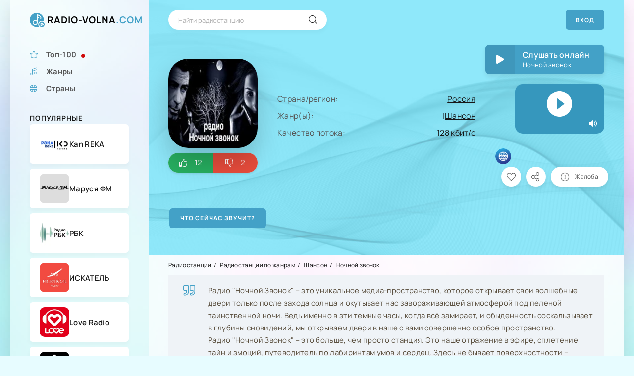

--- FILE ---
content_type: text/html; charset=utf-8
request_url: https://radio-volna.com/style/shanson/603-nochnoj-zvonok.html
body_size: 11269
content:
<!DOCTYPE html>
<html lang="ru">
<head><title>Слушать радио «Ночной звонок» онлайн бесплатно в хорошем качестве на РАДИО-ВОЛНА.КОМ</title>
<meta name="charset" content="utf-8">
<meta name="title" content="Слушать радио «Ночной звонок» онлайн бесплатно в хорошем качестве на РАДИО-ВОЛНА.КОМ">
<meta name="description" content="Радио &quot;Ночной Звонок&quot; – это больше, чем просто станция. Это наше отражение в эфире, сплетение тайн и эмоций, путеводитель по лабиринтам умов и сердец. Здесь не бывает поверхностности – каждое слово, каждая нота, каждый звук пропитаны глубоким смыслом и эмоциональной подоплекой.">
<meta name="keywords" content="слушать радио ночной звонок">
<link rel="canonical" href="https://radio-volna.com/style/shanson/603-nochnoj-zvonok.html">
<link rel="search" type="application/opensearchdescription+xml" title="Радиостанции — слушать онлайн радио бесплатно!" href="https://radio-volna.com/index.php?do=opensearch">
<link rel="preconnect" href="https://radio-volna.com/" fetchpriority="high">
<meta property="twitter:title" content="Слушать радио «Ночной звонок» онлайн бесплатно в хорошем качестве на РАДИО-ВОЛНА.КОМ">
<meta property="twitter:url" content="https://radio-volna.com/style/shanson/603-nochnoj-zvonok.html">
<meta property="twitter:card" content="summary_large_image">
<meta property="twitter:image" content="https://radio-volna.com/uploads/posts/2023-12/nochnoj-zvonok.webp">
<meta property="twitter:description" content="Радио &quot;Ночной Звонок&quot; – это уникальное медиа-пространство, которое открывает свои волшебные двери только после захода солнца и окутывает нас завораживающей атмосферой под пеленой таинственной ночи. Ведь именно в эти темные часы, когда всё замирает, и обыденность соскальзывает в глубины">
<meta property="og:type" content="article">
<meta property="og:site_name" content="Радиостанции — слушать онлайн радио бесплатно!">
<meta property="og:title" content="Слушать радио «Ночной звонок» онлайн бесплатно в хорошем качестве на РАДИО-ВОЛНА.КОМ">
<meta property="og:url" content="https://radio-volna.com/style/shanson/603-nochnoj-zvonok.html">
<meta property="og:image" content="https://radio-volna.com/uploads/posts/2023-12/nochnoj-zvonok.webp">
<meta property="og:description" content="Радио &quot;Ночной Звонок&quot; – это уникальное медиа-пространство, которое открывает свои волшебные двери только после захода солнца и окутывает нас завораживающей атмосферой под пеленой таинственной ночи. Ведь именно в эти темные часы, когда всё замирает, и обыденность соскальзывает в глубины">
<meta name="viewport" content="width=device-width, initial-scale=1.0" />
<meta name="theme-color" content="#43a1c7">
<link rel="preload" href="/templates/music-zona/css/common.css" as="style">
<link rel="preload" href="/templates/music-zona/css/styles.css" as="style">
<link rel="preload" href="/templates/music-zona/css/engine.css" as="style">
<link rel="preload" href="/templates/music-zona/css/fontawesome.css" as="style">
<link rel="preload" href="/templates/music-zona/webfonts/manrope-400.woff2" as="font" type="font/woff2" crossorigin>
<link rel="preload" href="/templates/music-zona/webfonts/manrope-600.woff2" as="font" type="font/woff2" crossorigin>
<link rel="preload" href="/templates/music-zona/webfonts/manrope-700.woff2" as="font" type="font/woff2" crossorigin>
<link rel="preload" href="/templates/music-zona/webfonts/fa-light-300.woff2" as="font" type="font/woff2" crossorigin>
<link rel="preload" href="/templates/music-zona/webfonts/fa-solid-900.woff2" as="font" type="font/woff2" crossorigin>
<link rel="shortcut icon" href="/templates/music-zona/images/logo.svg" />
<link rel="icon" href="/favicon.ico" type="image/x-icon">
<link href="/templates/music-zona/css/common.css" type="text/css" rel="stylesheet" />
<link href="/templates/music-zona/css/styles.css" type="text/css" rel="stylesheet" />
<link href="/templates/music-zona/css/engine.css" type="text/css" rel="stylesheet" /> 
<link href="/templates/music-zona/css/fontawesome.css" type="text/css" rel="stylesheet" />
<script src="https://code.jquery.com/jquery-3.6.0.min.js?<?php echo time(); ?>"></script>
<script src="/engine/modules/playerjs/playerjs.js" type="text/javascript"></script>
<!-- Yandex.Metrika counter --> <script type="text/javascript">     (function(m,e,t,r,i,k,a){         m[i]=m[i]||function(){(m[i].a=m[i].a||[]).push(arguments)};         m[i].l=1*new Date();         for (var j = 0; j < document.scripts.length; j++) {if (document.scripts[j].src === r) { return; }}         k=e.createElement(t),a=e.getElementsByTagName(t)[0],k.async=1,k.src=r,a.parentNode.insertBefore(k,a)     })(window, document,'script','https://mc.yandex.ru/metrika/tag.js', 'ym');      ym(95614206, 'init', {webvisor:true, trackHash:true, clickmap:true, accurateTrackBounce:true, trackLinks:true}); </script> <noscript><div><img src="https://mc.yandex.ru/watch/95614206" style="position:absolute; left:-9999px;" alt="" /></div></noscript> <!-- /Yandex.Metrika counter -->
<!-- Yandex.RTB -->
<script>window.yaContextCb=window.yaContextCb||[]</script>
<script src="https://yandex.ru/ads/system/context.js" async></script> 
</head>
<body>
<div class="wrapper">
<div class="wrapper-container wrapper-main">
<header class="header d-flex ai-center">
<a href="/" class="header__logo logo">RADIO-VOLNA<span>.COM</span></a>
<div class="header__search search-block flex-grow-1">
<form id="quicksearch" method="post">
<input type="hidden" name="do" value="search">
<input type="hidden" name="subaction" value="search">
<input class="search-block__input" id="story" name="story" placeholder="Найти радиостанцию" type="text" autocomplete="off">
<button class="search-block__btn" type="submit"><span class="fal fa-search"></span></button>
</form>
</div>
<noindex>
<button class="header__btn-login js-show-login">Вход</button>
</noindex>

<button class="header__btn-menu d-none js-show-mobile-menu"><span class="fal fa-bars"></span></button>
<!-- Put this script tag to the <head> of your page -->
<script type="text/javascript" src="https://vk.com/js/api/openapi.js?168"></script>
<script type="text/javascript">
  VK.init({ apiId: 54138809, onlyWidgets: true });
</script>
</header>
<!-- END HEADER -->
<div class="cols">
<aside class="col-side">
<div class="sb js-this-in-mobile-menu">
<ul class="sb__content sb__menu">
<li><a href="https://radio-volna.com/top-100.html" title="Популярные радиостанции"><span class="fal fa-solid fa-star"></span><b>Топ-100</b><span class="fas fa-circle"></span></a></li>
<li><a href="https://radio-volna.com/style/" title="Выбрать жанр радиостанции"><span class="fal fa-music"></span><b>Жанры</b></a></li>
<li><a href="https://radio-volna.com/state.html" title="Выбрать страну вещания радиостанции"><span class="fal fa-solid fa-globe"></span><b>Страны</b></a></li></ul></div>
<div class="sb">
<div class="sb__title">Популярные</div>
<div class="sb__content"><div class="track d-flex ai-center grid-item">
    <div class="track__img img-fit-cover"><a href="https://radio-volna.com/style/pop/489-kan-reka.html"><img src="/uploads/posts/2023-12/kan-reka.webp" loading="lazy" alt="Kan REKA"></a></div>
    <a class="track__desc flex-grow-1" href=https://radio-volna.com/style/pop/489-kan-reka.html>
        <div class="track__title ws-nowrap">Kan REKA</div>
    </a>
</div>
    <div class="track d-flex ai-center grid-item">
    <div class="track__img img-fit-cover"><a href="https://radio-volna.com/style/pop/147-marusja-fm.html"><img src="/uploads/posts/2023-11/marusja-fm.webp" loading="lazy" alt="Маруся ФМ"></a></div>
    <a class="track__desc flex-grow-1" href=https://radio-volna.com/style/pop/147-marusja-fm.html>
        <div class="track__title ws-nowrap">Маруся ФМ</div>
    </a>
</div>
    <div class="track d-flex ai-center grid-item">
    <div class="track__img img-fit-cover"><a href="https://radio-volna.com/style/razgovornoe/2286-rbk-radio.html"><img src="/uploads/posts/2025-09/rbk-radio.webp" loading="lazy" alt="РБК"></a></div>
    <a class="track__desc flex-grow-1" href=https://radio-volna.com/style/razgovornoe/2286-rbk-radio.html>
        <div class="track__title ws-nowrap">РБК</div>
    </a>
</div>
    <div class="track d-flex ai-center grid-item">
    <div class="track__img img-fit-cover"><a href="https://radio-volna.com/style/pop/618-iskatel.html"><img src="/uploads/posts/2023-12/iskatel.webp" loading="lazy" alt="ИСКАТЕЛЬ"></a></div>
    <a class="track__desc flex-grow-1" href=https://radio-volna.com/style/pop/618-iskatel.html>
        <div class="track__title ws-nowrap">ИСКАТЕЛЬ</div>
    </a>
</div>
    <div class="track d-flex ai-center grid-item">
    <div class="track__img img-fit-cover"><a href="https://radio-volna.com/style/pop/1972-love-radio.html"><img src="/uploads/posts/2024-04/love-radio.webp" loading="lazy" alt="Love Radio"></a></div>
    <a class="track__desc flex-grow-1" href=https://radio-volna.com/style/pop/1972-love-radio.html>
        <div class="track__title ws-nowrap">Love Radio</div>
    </a>
</div>
    <div class="track d-flex ai-center grid-item">
    <div class="track__img img-fit-cover"><a href="https://radio-volna.com/style/novosti/2051-invoice-radio.html"><img src="/uploads/posts/2024-05/invoice-radio.webp" loading="lazy" alt="InVoice Radio"></a></div>
    <a class="track__desc flex-grow-1" href=https://radio-volna.com/style/novosti/2051-invoice-radio.html>
        <div class="track__title ws-nowrap">InVoice Radio</div>
    </a>
</div>
    <div class="track d-flex ai-center grid-item">
    <div class="track__img img-fit-cover"><a href="https://radio-volna.com/style/pop/2712-avtoradio.html"><img src="/uploads/posts/2025-10/avtoradio.webp" loading="lazy" alt="Авторадио"></a></div>
    <a class="track__desc flex-grow-1" href=https://radio-volna.com/style/pop/2712-avtoradio.html>
        <div class="track__title ws-nowrap">Авторадио</div>
    </a>
</div>
    <div class="track d-flex ai-center grid-item">
    <div class="track__img img-fit-cover"><a href="https://radio-volna.com/style/jumor/2118-comedy-radio.html"><img src="/uploads/posts/2025-08/comedy-radio.webp" loading="lazy" alt="Comedy Radio"></a></div>
    <a class="track__desc flex-grow-1" href=https://radio-volna.com/style/jumor/2118-comedy-radio.html>
        <div class="track__title ws-nowrap">Comedy Radio</div>
    </a>
</div>
    <div class="track d-flex ai-center grid-item">
    <div class="track__img img-fit-cover"><a href="https://radio-volna.com/style/pop/57-novoe.html"><img src="/uploads/posts/2023-11/radio-novoe.webp" loading="lazy" alt="Новое радио"></a></div>
    <a class="track__desc flex-grow-1" href=https://radio-volna.com/style/pop/57-novoe.html>
        <div class="track__title ws-nowrap">Новое радио</div>
    </a>
</div>
    </div> 
<!-- Yandex.RTB R-A-7439960-3 -->
<div id="yandex_rtb_R-A-7439960-3"></div>
<script>
window.yaContextCb.push(()=>{
	Ya.Context.AdvManager.render({
		"blockId": "R-A-7439960-3",
		"renderTo": "yandex_rtb_R-A-7439960-3"
	})
})
</script></div>
</aside>
<!-- END COL SIDE -->
<main class="col-main" id="wajax">
<div class="content">
<div class="d-grid"><article class="full ignore-select"><div class="fmain sect"> 
<div class="sect__content fcols fx-row fx-middle"><div class="fleft"><div class="fposter img-fit-cover"><img src="/uploads/posts/2023-12/nochnoj-zvonok.webp" loading="lazy" alt="Ночной звонок"></div>
<noindex><div class="page__rating d-flex"><a href="#" onclick="doRate('plus', '603'); return false;" ><span class="fal fa-thumbs-up"></span><span><span data-likes-id="603">12</span></span></a><a href="#" onclick="doRate('minus', '603'); return false;" ><span class="fal fa-thumbs-down"></span><span><span data-dislikes-id="603">2</span></span></a></div></noindex></div>
<div class="fmid fx-1"><ul class="finfo"><li><span>Страна/регион:</span><span><a href="https://radio-volna.com/russia/" title="Все радиостанции России">Россия</a></span></li>
    
<li><span>Жанр(ы):</span> <span>|<a href="https://radio-volna.com/style/shanson/">Шансон</a>           </span></li>
                      


<li><span>Качество потока:</span>  <span>128 кбит/с</span></li> </ul></div>  
 <div class="fctrl js-item" data-track="https://listen7.myradio24.com/74828" rel="nofollow" data-title="Ночной звонок" data-artist="Радиостанция" data-img="https://radio-volna.com/uploads/posts/2023-12/nochnoj-zvonok.webp">
<div class="fplay fx-row fx-middle js-play anim"><div class="msc-play" title="Играть \ остановить"><span class="fas fa-play"></span></div>
<div class="fplay-desc fx-1">Слушать онлайн <div class="ws-nowrap">Ночной звонок</div></div></div>
 <div class="fctrl js-item" data-track="https://listen7.myradio24.com/74828" data-title="Ночной звонок" data-artist="Радиостанция" data-img="https://radio-volna.com/uploads/posts/2023-12/nochnoj-zvonok.webp"><div id="player" style="height: 100px; margin: 10px 20px 30px 40px;"></div><script>
   var player = new Playerjs({id:"player", file:"https://listen7.myradio24.com/74828"});
   ym(95614206,'reachGoal','playerjs_init')
</script>
<noindex><div class="social-icons fmeta fx-row"><a href="//myradio24.com/74828" target="_blank"><img src="/path/to/www-icon.png" title="Официальный сайт радиостанции" alt="website Icon"></a>           </div></noindex>       
<div class="fmeta fx-row fx-center"><noindex><div class="ffav js-show-login anim" title="В избранное"><span class="fal fa-heart"></span></div></noindex>
<noindex>
<button class="ffav js-share" data-href="https://radio-volna.com/style/shanson/603-nochnoj-zvonok.html"><span class="fal fa-share-alt"></span></button></noindex>
<a href="javascript:AddComplaint('603', 'news')"><noindex><div class="ffav fshare"><span class="fal fa-exclamation-circle"></span>Жалоба</div></noindex></a></div></div>
</div></div><noindex><script>
        $(document).ready(function () {
            $('#getNameSong').submit(function (event) {
                event.preventDefault();
        $("#load").css('display', 'block');
        $("#load").html('<img src="/templates/music-zona/img/zagruzka.gif" width="30px" height="30px"> Пожалуйста подождите...');
        $.ajax({
            type: "GET",
            url: "https://radio-volna.com/script/get_meta.php",
            data: "url=https://listen7.myradio24.com/74828",
            timeout: 9000,
            success: function (html) {
                if (html !== "") {
                    var res = html.replace(/&/g, 'and');
                    res = res.replace(/amp;/g, '');
                    res = res.replace(/'/g, '');
                    var output = html + "<br />";
                    output += "<div class='poiskpesni'><img class='icopoisk' src='https://radio-volna.com/templates/music-zona/images/ym.png'><a target='_blank' rel='nofollow' href='https://music.yandex.ru/search?text=" + res + "'>Поиск на Яндекс.Музыка</a></div>";
                    output += "<div class='poiskpesni'><img class='icopoisk' src='https://radio-volna.com/templates/music-zona/images/vk.png'><a target='_blank' rel='nofollow' href='https://vk.com/search?&c[section]=audio&c[q]=" + res + "'>Поиск в VK</a></div>";
                    output += "<div class='poiskpesni'><img class='icopoisk' src='https://radio-volna.com/templates/music-zona/images/rutube.png'><a target='_blank' rel='nofollow' href='https://rutube.ru/search/?query=" + res + "'>Поиск в RUTUBE</a></div>";
                    output += "<div class='poiskpesni'><img class='icopoisk' src='https://radio-volna.com/templates/music-zona/images/youtube.png'><a target='_blank' rel='nofollow' href='https://www.youtube.com/results?search_query=" + res + "'>Поиск на YouTube</a></div>";
                    output += "<div class='poiskpesni'><img class='icopoisk' src='https://radio-volna.com/templates/music-zona/images/gp.png'><a target='_blank' rel='nofollow' href='https://music.youtube.com/search?q=" + res + "'>Поиск на YouTube Music</a></div>";
                    output += "<div class='poiskpesni'><img class='icopoisk' src='https://radio-volna.com/templates/music-zona/images/apple.png'><a target='_blank' rel='nofollow' href='https://music.apple.com/us/search?term=" + res + "'>Поиск в Apple Music</a></div>";
                    output += "<div class='poiskpesni'><img class='icopoisk' src='https://radio-volna.com/templates/music-zona/images/soundcloud.png'><a target='_blank' rel='nofollow' href='https://soundcloud.com/search?q=" + res + "'>Поиск на SoundCloud</a></div>";
                    output += "<div class='poiskpesni'><img class='icopoisk' src='https://radio-volna.com/templates/music-zona/images/beatport.png'><a target='_blank' rel='nofollow' href='https://www.beatport.com/search?q=" + res + "'>Поиск на BeatPort</a></div>";
                    $("#namesong").html(output);
                } else {
                    $("#namesong").html("В данный момент не удалось получить название трека. Просьба сообщить нам об этом через кнопку выше, которая называется \"Жалоба\". Спасибо!");
                }
                $("#namesong").css('display', 'block');
                $("#load").css('display', 'none');
                $(".nsong_note").css('display', 'initial');
            },
            error: function (badData) {
                $("#namesong").css('display', 'block');
                $("#load").css('display', 'none');
                $("#namesong").html("В данный момент не удалось получить название трека. Просьба сообщить нам об этом через кнопку выше, которая называется \"Жалоба\". Спасибо!");
            }
        });
        return false;
    });
});
ym(95614206,'reachGoal','#getNameSong')   
</script>
<div class="news">
    <div class="news-pad">
        <div class="servbuttons">
            <div class="nsong">
                <form id="getNameSong" action="#">
                    <input type="submit" class="button7" value="Что сейчас звучит?" />
                    <span class="nsong_note">← чтобы получить название трека нажмите ещё раз</span>
                </form>
                <div id="load"></div>
                <div id="namesong" class="namesong"></div>
            </div>
        </div>
    </div>
</div>
<!-- Yandex.RTB R-A-7439960-5 -->
<div id="yandex_rtb_R-A-7439960-5"></div>
<script>
window.yaContextCb.push(() => {
    Ya.Context.AdvManager.render({
        "blockId": "R-A-7439960-5",
        "renderTo": "yandex_rtb_R-A-7439960-5"
    })
})
</script></noindex><!-- END FCOLS --></div><!-- END FMAIN -->
<section class="sect sect--wide"><div class="speedbar ws-nowrap fspeedbar"><a href="https://radio-volna.com/">Радиостанции</a> <a href="https://radio-volna.com/style/">Радиостанции по жанрам</a> <a href="https://radio-volna.com/style/shanson/">Шансон</a> Ночной звонок</div>
<div class="sect__content full-text clearfix ftext" data-height="460"><div class="quote_block noncontenteditable"><div class="quote"><div class="quote_body contenteditable">Радио "Ночной Звонок" – это уникальное медиа-пространство, которое открывает свои волшебные двери только после захода солнца и окутывает нас завораживающей атмосферой под пеленой таинственной ночи. Ведь именно в эти темные часы, когда всё замирает, и обыденность соскальзывает в глубины сновидений, мы открываем двери в наше с вами совершенно особое пространство.<br>Радио "Ночной Звонок" – это больше, чем просто станция. Это наше отражение в эфире, сплетение тайн и эмоций, путеводитель по лабиринтам умов и сердец. Здесь не бывает поверхностности – каждое слово, каждая нота, каждый звук пропитаны глубоким смыслом и эмоциональной подоплекой.<br>Здесь, в эфире "Ночного Звонка", время приобретает новое измерение. Мы погружаемся в прошлое и настоящее, соприкасаемся с неизведанным и открываем возможности для будущего. И как будто под слоем ночной темноты просыпается в несущуюся реальность – Мир, где слова вибрируют в воздухе и мелодии рождаются из тишины.<br>А ведь это место существует именно благодаря вам, нашим верным слушателям. Обилие жанров и направлений – это неповторимость Звонка. Здесь своё место находят эмоциональная лирика, искрометные шутки и душевные песни, которых больше нет на поверхности дневного суетного мира. Здесь разбудят в вас небытие, пробудят вашу душу и заставят улыбаться и мечтать.<br>Радио "Ночной Звонок" – это та муза, которая вдохновляет вас на великие дела и маленькие радости. Это огонек, вокруг которого мы собираемся в наших ночных беседах, разделяя радости и печали, тайные желания и истинные страсти.<br>Вы отвлекаетесь от повседневной суеты и погружаетесь в этот магический мир, который создан специально для вас. Здесь нет места для шаблонов и стереотипов – здесь живет истинная свобода выражения, звучания и мысли.<br>Радио "Ночной Звонок" – это таинственный мир, где касания звуков становятся целительными и исцеляющими, где ваша душа может найти покой и вдохновение. Так что настройтесь на эту волну – включите "Ночной Звонок" и погрузитесь в волшебство нашего эфира.</div></div></div>

</div></section><!-- Yandex.RTB R-A-7439960-4 -->
<div id="yandex_rtb_R-A-7439960-4"></div>
<script>
window.yaContextCb.push(()=>{
	Ya.Context.AdvManager.render({
		"blockId": "R-A-7439960-4",
		"renderTo": "yandex_rtb_R-A-7439960-4"
	})
})
</script>

<br>


<table style="width: 100%;">
<tbody>
</tbody>
</table><noindex> <section class="sect sect--wide">

<div class="sect__content sect__content--count d-grid"><span style="font-size: 18px; margin-bottom: 10px;"><b>Похожие радиостанции:</b></span><div class="track d-flex ai-center grid-item js-item" data-track="https://listen6.myradio24.com/alex542888" data-title="Радио для взрослых (шансон)" data-artist="artist" data-img="https://radio-volna.com/uploads/posts/2025-10/radio-dlja-vzroslyh-shanson.webp"><button class="track__play js-play" title="Играть \ остановить"><span class="fas fa-play"></span></button><div class="track__img img-fit-cover"><a href="https://radio-volna.com/style/shanson/2443-radio-dlja-vzroslyh-shanson.html"><img src="/uploads/posts/2025-10/radio-dlja-vzroslyh-shanson.webp" loading="lazy" alt="Радио для взрослых (шансон)"></a></div><a class="track__desc flex-grow-1" href=https://radio-volna.com/style/shanson/2443-radio-dlja-vzroslyh-shanson.html><div class="track__title ws-nowrap">Радио для взрослых (шансон)</div><div class="track__subtitle ws-nowrap">Шансон / Россия</div></a><div class="track__time"></div><button class="track__share js-share" data-href="{full-link}"><span class="fal fa-share-alt"></span></button></div><div class="track d-flex ai-center grid-item js-item" data-track="https://s05.volnorez.com/live-app/879346?br=192" data-title="Страна талантов" data-artist="artist" data-img="https://radio-volna.com/uploads/posts/2025-10/radio-strana-talantov.webp"><button class="track__play js-play" title="Играть \ остановить"><span class="fas fa-play"></span></button><div class="track__img img-fit-cover"><a href="https://radio-volna.com/style/shanson/2455-strana-talantov.html"><img src="/uploads/posts/2025-10/radio-strana-talantov.webp" loading="lazy" alt="Страна талантов"></a></div><a class="track__desc flex-grow-1" href=https://radio-volna.com/style/shanson/2455-strana-talantov.html><div class="track__title ws-nowrap">Страна талантов</div><div class="track__subtitle ws-nowrap">Шансон / Поп-музыка / Россия</div></a><div class="track__time"></div><button class="track__share js-share" data-href="{full-link}"><span class="fal fa-share-alt"></span></button></div><div class="track d-flex ai-center grid-item js-item" data-track="https://myradio24.org/45071" data-title="Рыжий сентябрь" data-artist="artist" data-img="https://radio-volna.com/uploads/posts/2025-09/ryzhij-sentjabr.webp"><button class="track__play js-play" title="Играть \ остановить"><span class="fas fa-play"></span></button><div class="track__img img-fit-cover"><a href="https://radio-volna.com/style/jazz/2388-ryzhij-sentjabr.html"><img src="/uploads/posts/2025-09/ryzhij-sentjabr.webp" loading="lazy" alt="Рыжий сентябрь"></a></div><a class="track__desc flex-grow-1" href=https://radio-volna.com/style/jazz/2388-ryzhij-sentjabr.html><div class="track__title ws-nowrap">Рыжий сентябрь</div><div class="track__subtitle ws-nowrap">Джаз / Блюз / Кантри / Шансон / Россия</div></a><div class="track__time"></div><button class="track__share js-share" data-href="{full-link}"><span class="fal fa-share-alt"></span></button></div><div class="track d-flex ai-center grid-item js-item" data-track="https://chanson.hostingradio.ru:8041/chanson64.mp3" data-title="Шансон Россия" data-artist="artist" data-img="https://radio-volna.com/uploads/posts/2023-11/shanson-rossija.webp"><button class="track__play js-play" title="Играть \ остановить"><span class="fas fa-play"></span></button><div class="track__img img-fit-cover"><a href="https://radio-volna.com/style/shanson/154-shanson.html"><img src="/uploads/posts/2023-11/shanson-rossija.webp" loading="lazy" alt="Шансон Россия"></a></div><a class="track__desc flex-grow-1" href=https://radio-volna.com/style/shanson/154-shanson.html><div class="track__title ws-nowrap">Шансон Россия</div><div class="track__subtitle ws-nowrap">Шансон / Россия / Москва</div></a><div class="track__time">103.0 FM</div><button class="track__share js-share" data-href="{full-link}"><span class="fal fa-share-alt"></span></button></div><div class="track d-flex ai-center grid-item js-item" data-track="https://abs.zaycev.fm/shanson128k" data-title="Зайцев ФМ – Шансон" data-artist="artist" data-img="https://radio-volna.com/uploads/posts/2023-12/zajcev-fm-shanson.webp"><button class="track__play js-play" title="Играть \ остановить"><span class="fas fa-play"></span></button><div class="track__img img-fit-cover"><a href="https://radio-volna.com/style/shanson/326-zajcev-fm-shanson.html"><img src="/uploads/posts/2023-12/zajcev-fm-shanson.webp" loading="lazy" alt="Зайцев ФМ – Шансон"></a></div><a class="track__desc flex-grow-1" href=https://radio-volna.com/style/shanson/326-zajcev-fm-shanson.html><div class="track__title ws-nowrap">Зайцев ФМ – Шансон</div><div class="track__subtitle ws-nowrap">Шансон / Россия</div></a><div class="track__time"></div><button class="track__share js-share" data-href="{full-link}"><span class="fal fa-share-alt"></span></button></div></div></section>
<!-- Put this div tag to the place, where the Comments block will be -->
<div id="vk_comments"></div>
<script type="text/javascript">
  VK.Widgets.Comments("vk_comments", {limit: 10, attach: "*"});
</script></noindex>
<div class="page__comments sect--wide">
<div class="page__comments-header">
<noindex><div class="page__comments-title">Отзывы</div></noindex>
<noindex><div class="page__comments-info">
<span class="fal fa-exclamation-circle"></span>Минимальная длина отзыва - 10 знаков, отзывы модерируются.</div></noindex>
<noindex><button class="page__comments-btn js-show-comments">Добавить отзыв о радиостанции</button></noindex></div>
<noindex><div class="page__comments-form d-none"><form  method="post" name="dle-comments-form" id="dle-comments-form" ><div class="form ac-form ignore-select"><div class="ac-form__editor"><div class="bb-editor">
<textarea name="comments" id="comments" cols="70" rows="10"></textarea>
</div></div><div class="form__row form__row--protect message-info d-none"><label class="form__label form__label--important" for="sec_code">Введите код с картинки:</label><div class="form__sec-code d-flex"><input class="form__input" type="text" name="sec_code" id="sec_code" placeholder="Впишите код с картинки" maxlength="45" required /><a onclick="reload(); return false;" title="Кликните на изображение чтобы обновить код, если он неразборчив" href="#"><span id="dle-captcha"><img src="/engine/modules/antibot/antibot.php" alt="Кликните на изображение чтобы обновить код, если он неразборчив" width="160" height="80"></span></a></div></div><div class="ac-form__bottom d-flex"><button class="ac-form__btn" name="submit" type="submit">Отправить</button><input class="ac-form__input flex-grow-1" type="text" maxlength="35" name="name" id="name" placeholder="Ваше имя" /><input class="ac-form__input flex-grow-1" type="text" maxlength="35" name="mail" id="mail" placeholder="Ваш e-mail (необязательно)" /></div></div>
		<input type="hidden" name="subaction" value="addcomment">
		<input type="hidden" name="post_id" id="post_id" value="603"><input type="hidden" name="user_hash" value="30b75128d37f41b04c4eb271258acc14d0ebb053"></form></div><div class="page__comments-list  has-comms" id="page__comments-list">
<form method="post" name="dlemasscomments" id="dlemasscomments"><div id="dle-comments-list">
<div id="comment"></div><div id='comment-id-25'><div class="comment-item js-comm">
	
	<div class="comment-item__header d-flex ai-center ">
		<div class="comment-item__img img-fit-cover js-comm-avatar"><img src="/templates/music-zona/dleimages/noavatar.png" alt="Ночной звонок"></div>
		<div class="comment-item__meta flex-grow-1">
			<div class="comment-item__author ws-nowrap js-comm-author">Ночной звонок</div>
			<div class="comment-item__date ws-nowrap">27 декабря 2023 12:39</div>
		</div>
		
	</div>
	<div class="comment-item__main full-text clearfix"><div id='comm-id-25'>Спасибо всем, кто нас слушает!</div></div>
	<div class="comment-item__footer d-flex ai-center">
		<div class="comment-item__reply"><a onclick="dle_fastreply('Ночной звонок'); return false;" href="#">Ответить<span class="fal fa-angle-down"></span></a></div>
		<div class="comment-item__reply"><a onmouseover="dle_copy_quote('Ночной&nbsp;звонок', '1703669945', '27 декабря 2023 12:39, Ночной&nbsp;звонок написал:'); return false;" onclick="dle_ins('25'); return false;" href="#"><span class="fal fa-redo-alt"></span>Цитировать</a></div>
		
	</div>
</div>


</div><div id='comment-id-27'><div class="comment-item js-comm">
	
	<div class="comment-item__header d-flex ai-center ">
		<div class="comment-item__img img-fit-cover js-comm-avatar"><img src="/templates/music-zona/dleimages/noavatar.png" alt="andreyku22"></div>
		<div class="comment-item__meta flex-grow-1">
			<div class="comment-item__author ws-nowrap js-comm-author">andreyku22</div>
			<div class="comment-item__date ws-nowrap">27 декабря 2023 13:41</div>
		</div>
		
	</div>
	<div class="comment-item__main full-text clearfix"><div id='comm-id-27'>хорошее радио с простой и понятной музыкой слушаю и в дороге да вообщем то везде я для себя нашел свою радио волну</div></div>
	<div class="comment-item__footer d-flex ai-center">
		<div class="comment-item__reply"><a onclick="dle_fastreply('andreyku22', 'https://radio-volna.com/user/andreyku22/'); return false;" href="#">Ответить<span class="fal fa-angle-down"></span></a></div>
		<div class="comment-item__reply"><a onmouseover="dle_copy_quote('andreyku22', '1703673714', '27 декабря 2023 13:41, andreyku22 написал:'); return false;" onclick="dle_ins('27'); return false;" href="#"><span class="fal fa-redo-alt"></span>Цитировать</a></div>
		
	</div>
</div>


</div>
<div id="dle-ajax-comments"></div>
</div></form>
<!--dlenavigationcomments--></div></noindex></div></article>     </div>
</div></main>
<!-- END COL MAIN -->
</div>
<!-- END COLS -->
</div><!-- Yandex.RTB R-A-7439960-1 -->
<script>
window.yaContextCb.push(()=>{
	Ya.Context.AdvManager.render({
		"blockId": "R-A-7439960-1",
		"type": "floorAd",
		"platform": "desktop"
	})
})
</script><!-- Yandex.RTB R-A-7439960-1 -->
<script>
window.yaContextCb.push(()=>{
	Ya.Context.AdvManager.render({
		"blockId": "R-A-7439960-1",
		"type": "floorAd",
		"platform": "desktop"
	})
})
</script>
<!-- END WRAPPER-MAIN -->
<footer class="footer d-flex ai-center wrapper-container"> 
<noindex><div class="footer-content">
        <a href="/" class="footer__logo logo">RADIO-VOLNA<span>.COM</span></a>
        <div class="social-buttons">
            <a href="https://vk.com/radiovolnacom" target="_blank" rel="nofollow">
                <img src="/img/vk.png" alt="ВКонтакте" width="163" height="50">
            </a>
        </div>
    </div></noindex>
   <div class="footer__text flex-grow-1">
<noindex>© RADIO-VOLNA.COM 2023 - 2026. <a href="https://radio-volna.com/info.html" rel="nofollow">Информация для правообладателей</a>.<br>У Вас возникли вопросы или предложения, можете воспользоваться <a href="https://radio-volna.com/index.php?do=feedback" rel="nofollow">формой обратной связи</a>.
<br>Если хотите добавить радиостанцию к нам в каталог, воспользуйтесь разделом <a href="https://radio-volna.com/faq.html#%D0%B4%D0%BE%D0%B1%D0%B0%D0%B2%D0%B8%D1%82%D1%8C-%D1%80%D0%B0%D0%B4%D0%B8%D0%BE-%D0%BD%D0%B0-%D1%81%D0%B0%D0%B9%D1%82" rel="nofollow">FAQ</a>.</noindex></div>
<div class="footer__counter"></div></footer></div>
<!-- END WRAPPER -->
<noindex>

<div class="login login--not-logged d-none">
	<div class="login__header d-flex jc-space-between ai-center">
		<div class="login__title stretch-free-width ws-nowrap">Войти <a href="/?do=register">Регистрация</a></div>
		<div class="login__close"><span class="fal fa-times"></span></div>
	</div>
	<form method="post">
	<div class="login__content">
		<div class="login__row">
			<div class="login__caption">Логин:</div>
			<div class="login__input"><input type="text" name="login_name" id="login_name" placeholder="Ваш логин"/></div>
			<span class="fal fa-user"></span>
		</div>
		<div class="login__row">
			<div class="login__caption">Пароль: <a href="https://radio-volna.com/index.php?do=lostpassword">Забыли пароль?</a></div>
			<div class="login__input"><input type="password" name="login_password" id="login_password" placeholder="Ваш пароль" /></div>
			<span class="fal fa-lock"></span>
		</div>
		<label class="login__row checkbox" for="login_not_save">
			<input type="checkbox" name="login_not_save" id="login_not_save" value="1"/>
			<span>Не запоминать меня</span>
		</label>
		<div class="login__row">
			<button onclick="submit();" type="submit" title="Вход">Войти на сайт</button>
			<input name="login" type="hidden" id="login" value="submit" />
		</div>
	</div>
	<div class="login__social">
		<div class="login__social-caption">Или войти через</div>
		<div class="login__social-btns">
			
			
			
			
			
			
		</div>
	</div>
	</form>
</div>
<link href="/engine/classes/min/index.php?f=engine/editor/css/default.css&amp;v=8g9sq" rel="stylesheet" type="text/css">
<script src="/engine/classes/min/index.php?g=general3&amp;v=8g9sq"></script>
<script src="/engine/classes/min/index.php?f=engine/classes/js/jqueryui3.js,engine/classes/js/dle_js.js&amp;v=8g9sq" defer></script>
<script type="application/ld+json">{"@context":"https://schema.org","@graph":[{"@type":"BreadcrumbList","@context":"https://schema.org/","itemListElement":[{"@type":"ListItem","position":1,"item":{"@id":"https://radio-volna.com/","name":"Радиостанции"}},{"@type":"ListItem","position":2,"item":{"@id":"https://radio-volna.com/style/","name":"Радиостанции по жанрам"}},{"@type":"ListItem","position":3,"item":{"@id":"https://radio-volna.com/style/shanson/","name":"Шансон"}},{"@type":"ListItem","position":4,"item":{"@id":"https://radio-volna.com/style/shanson/603-nochnoj-zvonok.html","name":"Ночной звонок"}}]}]}</script></noindex>
<script src="/templates/music-zona/js/libs.js"></script><noindex><script src="/templates/music-zona/js/audioplayer.js"></script><script>
<!--
var dle_root       = '/';
var dle_admin      = '';
var dle_login_hash = '30b75128d37f41b04c4eb271258acc14d0ebb053';
var dle_group      = 5;
var dle_skin       = 'music-zona';
var dle_wysiwyg    = '-1';
var quick_wysiwyg  = '1';
var dle_min_search = '4';
var dle_act_lang   = ["Да", "Нет", "Ввод", "Отмена", "Сохранить", "Удалить", "Загрузка. Пожалуйста, подождите..."];
var menu_short     = 'Быстрое редактирование';
var menu_full      = 'Полное редактирование';
var menu_profile   = 'Просмотр профиля';
var menu_send      = 'Отправить сообщение';
var menu_uedit     = 'Админцентр';
var dle_info       = 'Информация';
var dle_confirm    = 'Подтверждение';
var dle_prompt     = 'Ввод информации';
var dle_req_field  = ["Заполните поле с именем", "Заполните поле с сообщением", "Заполните поле с темой сообщения"];
var dle_del_agree  = 'Вы действительно хотите удалить? Данное действие невозможно будет отменить';
var dle_spam_agree = 'Вы действительно хотите отметить пользователя как спамера? Это приведёт к удалению всех его комментариев';
var dle_c_title    = 'Отправка жалобы';
var dle_complaint  = 'Укажите текст Вашей жалобы для администрации:';
var dle_mail       = 'Ваш e-mail:';
var dle_big_text   = 'Выделен слишком большой участок текста.';
var dle_orfo_title = 'Укажите комментарий для администрации к найденной ошибке на странице:';
var dle_p_send     = 'Отправить';
var dle_p_send_ok  = 'Уведомление успешно отправлено';
var dle_save_ok    = 'Изменения успешно сохранены. Обновить страницу?';
var dle_reply_title= 'Ответ на комментарий';
var dle_tree_comm  = '0';
var dle_del_news   = 'Удалить статью';
var dle_sub_agree  = 'Вы действительно хотите подписаться на комментарии к данной публикации?';
var dle_unsub_agree  = 'Вы действительно хотите отписаться от комментариев к данной публикации?';
var dle_captcha_type  = '0';
var dle_share_interesting  = ["Поделиться ссылкой на выделенный текст", "Twitter", "Facebook", "Вконтакте", "Прямая ссылка:", "Нажмите правой клавишей мыши и выберите «Копировать ссылку»"];
var DLEPlayerLang     = {prev: 'Предыдущий',next: 'Следующий',play: 'Воспроизвести',pause: 'Пауза',mute: 'Выключить звук', unmute: 'Включить звук', settings: 'Настройки', enterFullscreen: 'На полный экран', exitFullscreen: 'Выключить полноэкранный режим', speed: 'Скорость', normal: 'Обычная', quality: 'Качество', pip: 'Режим PiP'};
var DLEGalleryLang    = {CLOSE: 'Закрыть (Esc)', NEXT: 'Следующее изображение', PREV: 'Предыдущее изображение', ERROR: 'Внимание! Обнаружена ошибка', IMAGE_ERROR: 'Не удалось загрузить изображение', TOGGLE_SLIDESHOW: 'Просмотр слайдшоу',TOGGLE_FULLSCREEN: 'Полноэкранный режим', TOGGLE_THUMBS: 'Включить / Выключить уменьшенные копии', ITERATEZOOM: 'Увеличить / Уменьшить', DOWNLOAD: 'Скачать изображение' };
var DLEGalleryMode    = 1;
var DLELazyMode       = 0;
var allow_dle_delete_news   = false;
var dle_search_delay   = false;
var dle_search_value   = '';
jQuery(function($){
save_last_viewed('603');
					setTimeout(function() {
						$.get(dle_root + "engine/ajax/controller.php?mod=adminfunction", { 'id': '603', action: 'newsread', user_hash: dle_login_hash });
					}, 5000);
find_comment_onpage();
				$('#dle-comments-form').submit(function() {
					if( $('#comments-image-uploader').data('files') == 'selected' ) {
						$('#comments-image-uploader').plupload('start');
					} else {
						doAddComments();
					}
					return false;
				});
FastSearch();
});
//-->
</script></noindex>
<!-- Google tag (gtag.js) -->
<script async src="https://www.googletagmanager.com/gtag/js?id=G-F24DMKB7CV"></script>
<script>
  window.dataLayer = window.dataLayer || [];
  function gtag(){dataLayer.push(arguments);}
  gtag('js', new Date());

  gtag('config', 'G-F24DMKB7CV');
</script>
<!-- Yandex.RTB R-A-7439960-6 -->
<script>
window.yaContextCb.push(() => {
    Ya.Context.AdvManager.render({
        "blockId": "R-A-7439960-6",
        "type": "topAd"
    })
})
</script>
</body>
</html>